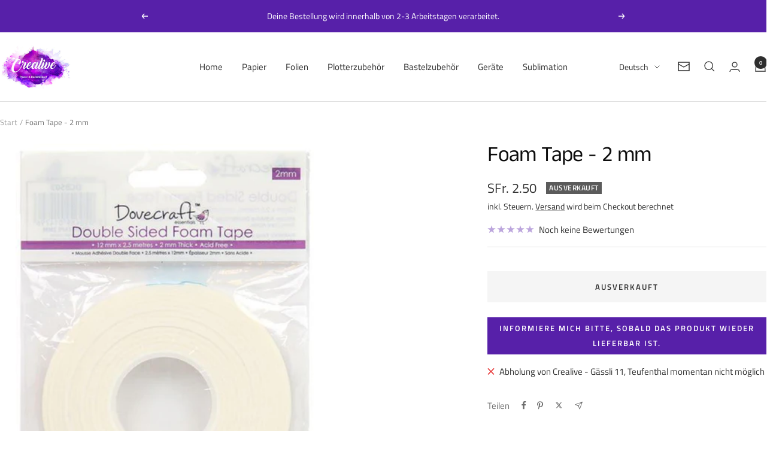

--- FILE ---
content_type: text/javascript; charset=utf-8
request_url: https://www.crealive.ch/products/foam-tape-2-mm.js
body_size: 867
content:
{"id":4895297077301,"title":"Foam Tape - 2 mm","handle":"foam-tape-2-mm","description":"\u003cp\u003eFoam Tape - 2 mm\u003c\/p\u003e\n\u003cp\u003eFoam Tape - 2 mm dickes, doppelseitiges Klebeband. Mit den dickeren Klebebänder, lassen sich super 3D Effekte erzielen. Sie funktionieren wie die 3D Klebepads, allerdings kann man das Band genau auf die gewünschte Grösse zuschneiden. Es eignet sich somit hervorragend zur Befestigung von kleinen Dekorationen an Karten, um einen 3D Look zu erzeugen. \u003c\/p\u003e\n\u003cp\u003e \u003c\/p\u003e\n\u003cp\u003eDie beidseitig selbstklebenden 3D Foam Tapes sind geeignet für:\u003c\/p\u003e\n\u003cul\u003e\n\u003cli\u003e3D Look bei Karten, Schachteln, etc.\u003c\/li\u003e\n\u003cli\u003everschiedene Tiefen bei Dekorationen zu erzeugen\u003c\/li\u003e\n\u003c\/ul\u003e\n\u003cp\u003e \u003c\/p\u003e\n\u003cp\u003e\u003cstrong\u003eInhalt:\u003c\/strong\u003e\u003c\/p\u003e\n\u003cul\u003e\n\u003cli\u003e1 Rolle\u003c\/li\u003e\n\u003cli\u003ebeidseitig selbstklebend\u003c\/li\u003e\n\u003cli\u003eLänge: 2.5 m\u003c\/li\u003e\n\u003cli\u003eBreite: 12 mm\u003c\/li\u003e\n\u003cli\u003eDicke: 2 mm\u003c\/li\u003e\n\u003c\/ul\u003e\n\u003cdiv class=\"content--title\"\u003e\n\u003cdiv class=\"page-wrap\"\u003e\n\u003csection class=\"content-main container block-group\"\u003e\n\u003cdiv class=\"content-main--inner\"\u003e\n\u003cdiv class=\"content--wrapper\"\u003e\n\u003cdiv data-product-navigation=\"\/widgets\/listing\/productNavigation\" data-category-id=\"7\" data-main-ordernumber=\"SW10234\" data-ajax-wishlist=\"true\" data-compare-ajax=\"true\" data-ajax-variants-container=\"true\" class=\"content product--details\" itemscope=\"\" itemtype=\"http:\/\/schema.org\/Product\"\u003e\n\u003cdiv class=\"tab-menu--product js--tab-menu\"\u003e\n\u003cdiv class=\"tab--container-list\"\u003e\n\u003cdiv class=\"tab--container has--content is--active\"\u003e\n\u003cdiv class=\"tab--content\"\u003e\n\u003cdiv class=\"content--description\"\u003e\n\u003cdiv class=\"product--description\" itemprop=\"description\"\u003e\n\u003cdiv class=\"page\" title=\"Page 1\"\u003e\n\u003cdiv class=\"layoutArea\"\u003e\n\u003cdiv class=\"column\"\u003e\n\u003cul\u003e\u003c\/ul\u003e\n\u003c\/div\u003e\n\u003c\/div\u003e\n\u003c\/div\u003e\n\u003c\/div\u003e\n\u003c\/div\u003e\n\u003c\/div\u003e\n\u003c\/div\u003e\n\u003c\/div\u003e\n\u003c\/div\u003e\n\u003c\/div\u003e\n\u003c\/div\u003e\n\u003c\/div\u003e\n\u003c\/section\u003e\n\u003c\/div\u003e\n\u003c\/div\u003e","published_at":"2020-10-21T16:24:38+02:00","created_at":"2020-10-12T10:52:51+02:00","vendor":"Trimcraft","type":"Basteln","tags":[],"price":250,"price_min":250,"price_max":250,"available":false,"price_varies":false,"compare_at_price":null,"compare_at_price_min":0,"compare_at_price_max":0,"compare_at_price_varies":false,"variants":[{"id":33086099161141,"title":"Default Title","option1":"Default Title","option2":null,"option3":null,"sku":"G-C2-101131","requires_shipping":true,"taxable":true,"featured_image":null,"available":false,"name":"Foam Tape - 2 mm","public_title":null,"options":["Default Title"],"price":250,"weight":12,"compare_at_price":null,"inventory_management":"shopify","barcode":"","requires_selling_plan":false,"selling_plan_allocations":[]}],"images":["\/\/cdn.shopify.com\/s\/files\/1\/0294\/8382\/7253\/products\/FoamTape2mm_090c1a8d-a08b-49d7-90d1-d934425423a6.jpg?v=1602885268"],"featured_image":"\/\/cdn.shopify.com\/s\/files\/1\/0294\/8382\/7253\/products\/FoamTape2mm_090c1a8d-a08b-49d7-90d1-d934425423a6.jpg?v=1602885268","options":[{"name":"Title","position":1,"values":["Default Title"]}],"url":"\/products\/foam-tape-2-mm","media":[{"alt":"Foam Tape - 2 mm dickes, doppelseitiges Klebeband. Mit den dickeren Klebebänder, lassen sich super 3D Effekte erzielen. Sie funktionieren wie die 3D Klebepads, allerdings kann man das Band genau auf die gewünschte Grösse zuschneiden. Es eignet sich somit hervorragend zur Befestigung von kleinen Dekorationen an Karten, um einen 3D Look zu erzeugen. ","id":10194639323189,"position":1,"preview_image":{"aspect_ratio":0.75,"height":664,"width":498,"src":"https:\/\/cdn.shopify.com\/s\/files\/1\/0294\/8382\/7253\/products\/FoamTape2mm_090c1a8d-a08b-49d7-90d1-d934425423a6.jpg?v=1602885268"},"aspect_ratio":0.75,"height":664,"media_type":"image","src":"https:\/\/cdn.shopify.com\/s\/files\/1\/0294\/8382\/7253\/products\/FoamTape2mm_090c1a8d-a08b-49d7-90d1-d934425423a6.jpg?v=1602885268","width":498}],"requires_selling_plan":false,"selling_plan_groups":[]}